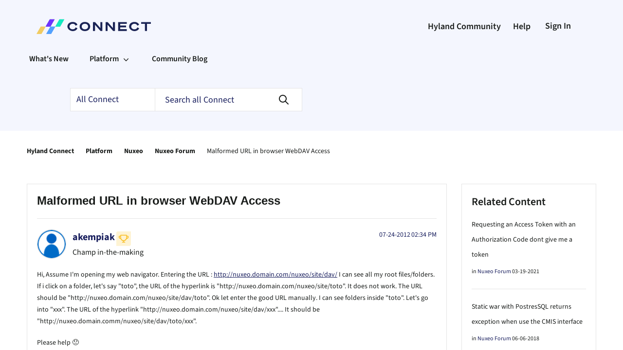

--- FILE ---
content_type: text/html; charset=UTF-8
request_url: https://hub.alfresco.com/t5/alfresco-content-services-forum/change-document-permission-on-task/m-p/315032/highlight/true
body_size: 1960
content:
<!DOCTYPE html>
<html lang="en">
<head>
    <meta charset="utf-8">
    <meta name="viewport" content="width=device-width, initial-scale=1">
    <title></title>
    <style>
        body {
            font-family: "Arial";
        }
    </style>
    <script type="text/javascript">
    window.awsWafCookieDomainList = ['puspr69493.lithium.com','connect.hyland.com','answers.nuxeo.com','hub.alfresco.com'];
    window.gokuProps = {
"key":"AQIDAHjcYu/GjX+QlghicBgQ/7bFaQZ+m5FKCMDnO+vTbNg96AEYu9KlIH1uFG9YYkahiRf7AAAAfjB8BgkqhkiG9w0BBwagbzBtAgEAMGgGCSqGSIb3DQEHATAeBglghkgBZQMEAS4wEQQMQ9T3cDcw+r/kDAqrAgEQgDuFtlVWMcdBTJNubbWyYnFs86RLeZ/0Xzz4PIaBvbJbUNeY6PO6NNrI91dYimekTQmv0N7nMLL7SwSdxQ==",
          "iv":"EkQVTwCLUAAACiT+",
          "context":"Po0pUtf48N9Qe1hijgumeBlLEGK/wMrlPSV1zdISXVONZM601L/xt0Mrj5vBdgQ5x7bmr4PHF+Y5NPID6Z6zR36/vbWRuNpdhIlyrCAR7R9XBxes+aTjInfDo+LSbWapItjxLo9kNXqcthQGcm9A4N5GaSFg/[base64]/VqpeMUSTvCe/ZI="
};
    </script>
    <script src="https://bc0439715fa6.967eb88d.us-east-2.token.awswaf.com/bc0439715fa6/7042dc159fe9/c014c82e24d1/challenge.js"></script>
</head>
<body>
    <div id="challenge-container"></div>
    <script type="text/javascript">
        AwsWafIntegration.saveReferrer();
        AwsWafIntegration.checkForceRefresh().then((forceRefresh) => {
            if (forceRefresh) {
                AwsWafIntegration.forceRefreshToken().then(() => {
                    window.location.reload(true);
                });
            } else {
                AwsWafIntegration.getToken().then(() => {
                    window.location.reload(true);
                });
            }
        });
    </script>
    <noscript>
        <h1>JavaScript is disabled</h1>
        In order to continue, we need to verify that you're not a robot.
        This requires JavaScript. Enable JavaScript and then reload the page.
    </noscript>
</body>
</html>

--- FILE ---
content_type: text/html; charset=UTF-8
request_url: https://connect.hyland.com/t5/alfresco-content-services-forum/change-document-permission-on-task/m-p/315032/highlight/true
body_size: 1959
content:
<!DOCTYPE html>
<html lang="en">
<head>
    <meta charset="utf-8">
    <meta name="viewport" content="width=device-width, initial-scale=1">
    <title></title>
    <style>
        body {
            font-family: "Arial";
        }
    </style>
    <script type="text/javascript">
    window.awsWafCookieDomainList = ['puspr69493.lithium.com','connect.hyland.com','answers.nuxeo.com','hub.alfresco.com'];
    window.gokuProps = {
"key":"AQIDAHjcYu/GjX+QlghicBgQ/7bFaQZ+m5FKCMDnO+vTbNg96AEYu9KlIH1uFG9YYkahiRf7AAAAfjB8BgkqhkiG9w0BBwagbzBtAgEAMGgGCSqGSIb3DQEHATAeBglghkgBZQMEAS4wEQQMQ9T3cDcw+r/kDAqrAgEQgDuFtlVWMcdBTJNubbWyYnFs86RLeZ/0Xzz4PIaBvbJbUNeY6PO6NNrI91dYimekTQmv0N7nMLL7SwSdxQ==",
          "iv":"EkQVZgCFfQAACXTg",
          "context":"UzfX8sxi4FW8WXJeZRYq9HBWHuucSR6rZP5fbtmSnQNvv8F+CgILnaB7NfCNYlPDa61ScEi1aITS9/DKsfd0hmqmGgFeI9RW4N6fBFPt5hLvSYT6lkpzHkgAHND/0rt8R/ZB5dg8OHRNUp29VwWcaAkK8sHbxE+DuGtEEh/UoXIq7Kfn6iofWHbGRHsEJBd9SgsYWbscKyAJ1WrBo+1qPdOA8Khy0Lo8uP72olOX9EJ1vbWQ0rO2qwLNCYWVnZPqX4ieYqBECOJ2y2VqMs8mUM7vuKFCOIjqelxHDFRJi5LYWgWoLb7LINFmxGwO9SVJ6Rwc2ddUjZA0a/OUj7OrdCu6ajN5M/gp13vdIU8D/SIhGKEiCdewv8Pp1m5l1F+gwwN4Ys6ryGOI9NioifXqPXCsZF85cQH/0BA="
};
    </script>
    <script src="https://bc0439715fa6.967eb88d.us-east-2.token.awswaf.com/bc0439715fa6/7042dc159fe9/c014c82e24d1/challenge.js"></script>
</head>
<body>
    <div id="challenge-container"></div>
    <script type="text/javascript">
        AwsWafIntegration.saveReferrer();
        AwsWafIntegration.checkForceRefresh().then((forceRefresh) => {
            if (forceRefresh) {
                AwsWafIntegration.forceRefreshToken().then(() => {
                    window.location.reload(true);
                });
            } else {
                AwsWafIntegration.getToken().then(() => {
                    window.location.reload(true);
                });
            }
        });
    </script>
    <noscript>
        <h1>JavaScript is disabled</h1>
        In order to continue, we need to verify that you're not a robot.
        This requires JavaScript. Enable JavaScript and then reload the page.
    </noscript>
</body>
</html>